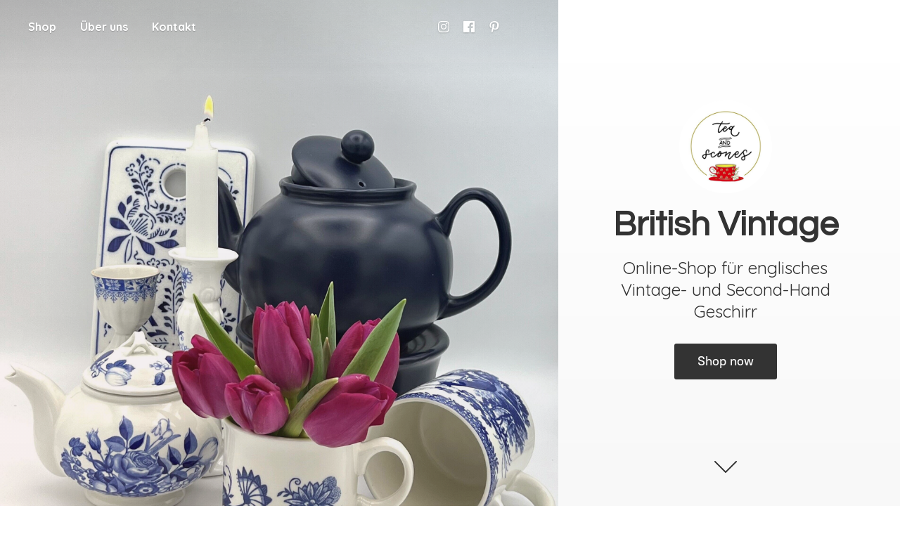

--- FILE ---
content_type: application/javascript;charset=utf-8
request_url: https://app.ecwid.com/categories.js?ownerid=84869251&jsonp=menu.fill
body_size: 1908
content:
menu.fill([{"id":191845726,"name":"Neu","nameForUrl":"Neu","link":"#!/Neu/c/191845726","slug":"neu","dataLevel":1,"sub":null},{"id":191845623,"name":"Weihnachten","nameForUrl":"Weihnachten","link":"#!/Weihnachten/c/191845623","slug":"weihnachten","dataLevel":1,"sub":null},{"id":152294781,"name":"Für die Teatime","nameForUrl":"Fur die Teatime","link":"#!/Fur-die-Teatime/c/152294781","slug":"fur-die-teatime","dataLevel":1,"sub":[{"id":146416770,"name":"Teekannen","nameForUrl":"Teekannen","link":"#!/Teekannen/c/146416770","slug":"teekannen","dataLevel":2,"sub":null},{"id":146414520,"name":"Teetassen & Gedecke","nameForUrl":"Teetassen & Gedecke","link":"#!/Teetassen-&-Gedecke/c/146414520","slug":"teetassen--gedecke","dataLevel":2,"sub":null},{"id":170312260,"name":"Milch und Zucker","nameForUrl":"Milch und Zucker","link":"#!/Milch-und-Zucker/c/170312260","slug":"milch-und-zucker","dataLevel":2,"sub":null},{"id":167844001,"name":"Kleine Teller","nameForUrl":"Kleine Teller","link":"#!/Kleine-Teller/c/167844001","slug":"kleine-teller","dataLevel":2,"sub":null},{"id":192051511,"name":"Große Teller","nameForUrl":"Grosse Teller","link":"#!/Grosse-Teller/c/192051511","slug":"grosse-teller","dataLevel":2,"sub":null},{"id":170311016,"name":"Zum Servieren","nameForUrl":"Zum Servieren","link":"#!/Zum-Servieren/c/170311016","slug":"zum-servieren","dataLevel":2,"sub":null},{"id":146964143,"name":"Besteck & Tortenheber","nameForUrl":"Besteck & Tortenheber","link":"#!/Besteck-&-Tortenheber/c/146964143","slug":"besteck--tortenheber","dataLevel":2,"sub":null},{"id":187024779,"name":"Zubehör","nameForUrl":"Zubehor","link":"#!/Zubehor/c/187024779","slug":"zubehor","dataLevel":2,"sub":null},{"id":152294782,"name":"Vasen, Kerzenständer & Platzsets","nameForUrl":"Vasen, Kerzenstander & Platzsets","link":"#!/Vasen-Kerzenstander-&-Platzsets/c/152294782","slug":"vasen-kerzenstander--platzsets","dataLevel":2,"sub":null}]},{"id":152299030,"name":"Für die Küche","nameForUrl":"Fur die Kuche","link":"#!/Fur-die-Kuche/c/152299030","slug":"fur-die-kuche","dataLevel":1,"sub":[{"id":168283777,"name":"Mugs","nameForUrl":"Mugs","link":"#!/Mugs/c/168283777","slug":"mugs","dataLevel":2,"sub":null},{"id":170316514,"name":"Müslischalen","nameForUrl":"Muslischalen","link":"#!/Muslischalen/c/170316514","slug":"muslischalen","dataLevel":2,"sub":null},{"id":170966804,"name":"Geschirrtücher","nameForUrl":"Geschirrtucher","link":"#!/Geschirrtucher/c/170966804","slug":"geschirrtucher-170966804","dataLevel":2,"sub":null},{"id":170311017,"name":"Eierbecher","nameForUrl":"Eierbecher","link":"#!/Eierbecher/c/170311017","slug":"eierbecher","dataLevel":2,"sub":null},{"id":170312261,"name":"Egg Coddler","nameForUrl":"Egg Coddler","link":"#!/Egg-Coddler/c/170312261","slug":"egg-coddler","dataLevel":2,"sub":null},{"id":170327251,"name":"Toasthalter","nameForUrl":"Toasthalter","link":"#!/Toasthalter/c/170327251","slug":"toasthalter","dataLevel":2,"sub":null},{"id":170311018,"name":"Auflaufformen","nameForUrl":"Auflaufformen","link":"#!/Auflaufformen/c/170311018","slug":"auflaufformen","dataLevel":2,"sub":null},{"id":172148037,"name":"Zum Dekorieren","nameForUrl":"Zum Dekorieren","link":"#!/Zum-Dekorieren/c/172148037","slug":"zum-dekorieren","dataLevel":2,"sub":null}]},{"id":179036043,"name":"Für England-Fans","nameForUrl":"Fur England-Fans","link":"#!/Fur-England-Fans/c/179036043","slug":"fur-england-fans","dataLevel":1,"sub":null},{"id":152346771,"name":"Porzellanmarken","nameForUrl":"Porzellanmarken","link":"#!/Porzellanmarken/c/152346771","slug":"porzellanmarken","dataLevel":1,"sub":[{"id":152342923,"name":"Price Kensington","nameForUrl":"Price Kensington","link":"#!/Price-Kensington/c/152342923","slug":"price-kensington","dataLevel":2,"sub":null},{"id":152332771,"name":"Wegdwood","nameForUrl":"Wegdwood","link":"#!/Wegdwood/c/152332771","slug":"wegdwood","dataLevel":2,"sub":null},{"id":191851139,"name":"Emma Bridgewater","nameForUrl":"Emma Bridgewater","link":"#!/Emma-Bridgewater/c/191851139","slug":"emma-bridgewater","dataLevel":2,"sub":null},{"id":152331519,"name":"Sadler","nameForUrl":"Sadler","link":"#!/Sadler/c/152331519","slug":"sadler","dataLevel":2,"sub":null},{"id":152347019,"name":"Myott Meakin","nameForUrl":"Myott Meakin","link":"#!/Myott-Meakin/c/152347019","slug":"myott-meakin","dataLevel":2,"sub":null},{"id":180699767,"name":"Portmeirion","nameForUrl":"Portmeirion","link":"#!/Portmeirion/c/180699767","slug":"portmeirion","dataLevel":2,"sub":null},{"id":185805801,"name":"Maxwell & Williams","nameForUrl":"Maxwell & Williams","link":"#!/Maxwell-&-Williams/c/185805801","slug":"maxwell--williams","dataLevel":2,"sub":null},{"id":152898010,"name":"Royal Worcester","nameForUrl":"Royal Worcester","link":"#!/Royal-Worcester/c/152898010","slug":"royal-worcester","dataLevel":2,"sub":null},{"id":152332775,"name":"Spode","nameForUrl":"Spode","link":"#!/Spode/c/152332775","slug":"spode","dataLevel":2,"sub":null},{"id":152342922,"name":"Laura Ashley","nameForUrl":"Laura Ashley","link":"#!/Laura-Ashley/c/152342922","slug":"laura-ashley","dataLevel":2,"sub":null},{"id":152337268,"name":"Royal Albert","nameForUrl":"Royal Albert","link":"#!/Royal-Albert/c/152337268","slug":"royal-albert","dataLevel":2,"sub":null},{"id":152331521,"name":"Masons","nameForUrl":"Masons","link":"#!/Masons/c/152331521","slug":"masons","dataLevel":2,"sub":null},{"id":152332772,"name":"Royal Doulton","nameForUrl":"Royal Doulton","link":"#!/Royal-Doulton/c/152332772","slug":"royal-doulton","dataLevel":2,"sub":null},{"id":152343771,"name":"Sass Belle","nameForUrl":"Sass Belle","link":"#!/Sass-Belle/c/152343771","slug":"sass-belle","dataLevel":2,"sub":null},{"id":152332774,"name":"Gisela Graham","nameForUrl":"Gisela Graham","link":"#!/Gisela-Graham/c/152332774","slug":"gisela-graham","dataLevel":2,"sub":null},{"id":152331524,"name":"Wittard of Chelsea","nameForUrl":"Wittard of Chelsea","link":"#!/Wittard-of-Chelsea/c/152331524","slug":"wittard-of-chelsea","dataLevel":2,"sub":null},{"id":152347023,"name":"Wood & Sons","nameForUrl":"Wood & Sons","link":"#!/Wood-&-Sons/c/152347023","slug":"wood--sons","dataLevel":2,"sub":null},{"id":179002602,"name":"Pristine","nameForUrl":"Pristine","link":"#!/Pristine/c/179002602","slug":"pristine","dataLevel":2,"sub":null},{"id":179002410,"name":"Myotts","nameForUrl":"Myotts","link":"#!/Myotts/c/179002410","slug":"myotts","dataLevel":2,"sub":null},{"id":179003733,"name":"Dunoon","nameForUrl":"Dunoon","link":"#!/Dunoon/c/179003733","slug":"dunoon","dataLevel":2,"sub":null},{"id":181388574,"name":"Heron Cross Pottery","nameForUrl":"Heron Cross Pottery","link":"#!/Heron-Cross-Pottery/c/181388574","slug":"heron-cross-pottery-181388574","dataLevel":2,"sub":null},{"id":181393060,"name":"Crown Ducal","nameForUrl":"Crown Ducal","link":"#!/Crown-Ducal/c/181393060","slug":"crown-ducal","dataLevel":2,"sub":null},{"id":185806561,"name":"Johnson Bros","nameForUrl":"Johnson Bros","link":"#!/Johnson-Bros/c/185806561","slug":"johnson-bros","dataLevel":2,"sub":null},{"id":191873258,"name":"Burleigh","nameForUrl":"Burleigh","link":"#!/Burleigh/c/191873258","slug":"burleigh","dataLevel":2,"sub":null}]},{"id":190527502,"name":"% Sale","nameForUrl":"% Sale","link":"#!/Sale/c/190527502","slug":"sale","dataLevel":1,"sub":null}]);
